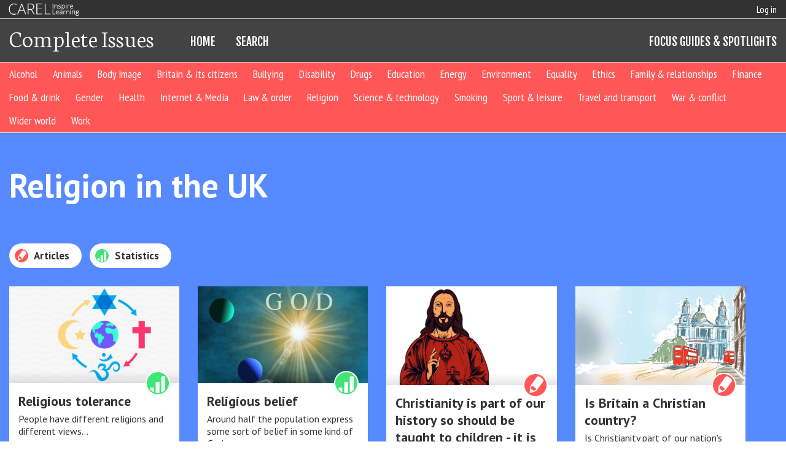

--- FILE ---
content_type: text/html; charset=utf-8
request_url: https://completeissues.co.uk/religion_in_the_uk
body_size: 13817
content:
<!DOCTYPE html>
<html>

<head>

	
	<!-- CSS Links -->
	<link href="/masters/master_styles.css" rel="stylesheet" type="text/css">
	<link href="/masters/main_menu.css" rel="stylesheet" type="text/css">
	<!-- CSS Fonts Links -->
	<link href="https://fonts.googleapis.com/css?family=Neuton:300,400" rel="stylesheet">
	<link href='https://fonts.googleapis.com/css?family=PT+Sans:400,700,400italic,700italic' rel='stylesheet' type='text/css'>
	<link href="https://fonts.googleapis.com/css?family=PT+Sans+Narrow:400,700" rel="stylesheet">
	<link href="https://fonts.googleapis.com/css?family=Fjalla+One" rel="stylesheet">
	<link href="https://fonts.googleapis.com/css2?family=Montserrat:wght@700&display=swap" rel="stylesheet">
	<!--page specific css-->
						<link href="/pages/issuepage.css" rel="stylesheet" type="text/css">
				
	<!--Javscript links-->
	<script src="https://ajax.googleapis.com/ajax/libs/jquery/3.3.1/jquery.min.js"></script>
	<script src="https://code.highcharts.com/highcharts.js"></script>
	<script src="https://code.highcharts.com/highcharts-3d.js"></script>
	<script src="https://ajax.googleapis.com/ajax/libs/jqueryui/1.12.1/jquery-ui.min.js"></script>


</head>
<!-- Google tag (gtag.js) -->
<script async src="https://www.googletagmanager.com/gtag/js?id=G-F4Y1Y6089E"></script>
<script>
	window.dataLayer = window.dataLayer || [];

	function gtag() {
		dataLayer.push(arguments);
	}
	gtag('js', new Date());

	gtag('config', 'G-F4Y1Y6089E');
</script>

<body>

	<div id="main_site_header_container">
	<div id="top_menu_container" class="master_full_width_element_outer_container">
		<div id="top_menu_inner" class="master_full_width_element_inner_container">
			<div id="carel_logo_container"><img src="/core_images/CarelLogo.png" style="height:26px; width: auto;"></div>
			<!--<div class="top_menu_button">archive</div>-->
			<!--<div class="top_menu_button">admin</div>-->
			<div class="top_menu_button">
				<a href="/login">Log in</a>			</div>

			
		</div>
	</div>
	<div id="main_header_container" class="master_full_width_element_outer_container">
		<div id="main_header_inner" class="master_full_width_element_inner_container">
			<a href="/">
				<div id="master_ci_logo">Complete Issues</div>
			</a>
			<div id="main_main_container">
				<a href="/">
					<div class="main_menu_item">HOME</div>
				</a>
				<a href="/search">
					<div class="main_menu_item">SEARCH</div>
				</a>
				<a href="/guides">
					<div class="main_menu_item" style="float: right; padding-right: 0px;">FOCUS GUIDES & SPOTLIGHTS</div>
				</a>

			</div>
		</div>
	</div>
	<div id="themes_menu_container" class="master_full_width_element_outer_container">
		<div id="themes_menu_inner" class="master_full_width_element_inner_container">
							<a href="/alcohol">
					<div class="theme_menu_item">Alcohol</div>
				</a>
							<a href="/animals">
					<div class="theme_menu_item">Animals</div>
				</a>
							<a href="/body_image">
					<div class="theme_menu_item">Body Image</div>
				</a>
							<a href="/britain_and_its_citizens">
					<div class="theme_menu_item">Britain & its citizens</div>
				</a>
							<a href="/bullying">
					<div class="theme_menu_item">Bullying</div>
				</a>
							<a href="/disability">
					<div class="theme_menu_item">Disability</div>
				</a>
							<a href="/drugs">
					<div class="theme_menu_item">Drugs</div>
				</a>
							<a href="/education">
					<div class="theme_menu_item">Education</div>
				</a>
							<a href="/energy">
					<div class="theme_menu_item">Energy</div>
				</a>
							<a href="/environment">
					<div class="theme_menu_item">Environment</div>
				</a>
							<a href="/equilty">
					<div class="theme_menu_item">Equality</div>
				</a>
							<a href="/ethics">
					<div class="theme_menu_item">Ethics</div>
				</a>
							<a href="/famrel">
					<div class="theme_menu_item">Family & relationships</div>
				</a>
							<a href="/finance">
					<div class="theme_menu_item">Finance</div>
				</a>
							<a href="/food">
					<div class="theme_menu_item">Food & drink</div>
				</a>
							<a href="/gender">
					<div class="theme_menu_item">Gender</div>
				</a>
							<a href="/health">
					<div class="theme_menu_item">Health</div>
				</a>
							<a href="/internet_and_media">
					<div class="theme_menu_item">Internet & Media</div>
				</a>
							<a href="/law">
					<div class="theme_menu_item">Law & order</div>
				</a>
							<a href="/religion">
					<div class="theme_menu_item">Religion</div>
				</a>
							<a href="/science-and-technology">
					<div class="theme_menu_item">Science & technology</div>
				</a>
							<a href="/smoking">
					<div class="theme_menu_item">Smoking</div>
				</a>
							<a href="/sport-and-leisure">
					<div class="theme_menu_item">Sport & leisure</div>
				</a>
							<a href="/travel_and_transport">
					<div class="theme_menu_item">Travel and transport</div>
				</a>
							<a href="/warcon">
					<div class="theme_menu_item">War & conflict</div>
				</a>
							<a href="/widwor">
					<div class="theme_menu_item">Wider world</div>
				</a>
							<a href="/work">
					<div class="theme_menu_item">Work</div>
				</a>
					</div>
	</div>
</div>	<div id="issue_container_outer" class="master_full_width_element_outer_container solid_bg">
		
		<div id="issue_container_inner" class="master_full_width_element_inner_container">
			<div id="issue_title">Religion in the UK</div>

			
			<div id="item_filter_container">
				<div id="item_filter_button_art" class="item_filter_button" onclick="filter_arts();">
					<div class="item_filter_art_icon"></div>
					Articles
				</div>
				<div id="item_filter_button_stat" class="item_filter_button" onclick="filter_stats();">
					<div class="item_filter_stat_icon"></div>
					Statistics
				</div>
				
				<div id="item_filter_button_all" class="item_filter_button" onclick="filter_showall();">
					Clear filter
				</div>
			</div>

			<div class="tile_container">
				<div class="article_tile_outer filter_stat"><a href="/religious_tolerance">
								<div class="article_tile_inner">
									<img src="https://images.completeissues.co.uk/art_thumbs/700x400/20050.jpg" class="article_image">
									<div class="icon_container">
										<div class="image_gradient"></div>
										<div class="stat_icon" style="right:15px;"></div>									</div>
									<div class="article_tile_text_container">
										<p class="article_title">Religious tolerance</p>
										<p class="article_desc">People have different religions and different views...</p>
									</div>
								</div>
							</a></div><div class="article_tile_outer filter_stat"><a href="/religious_belief">
								<div class="article_tile_inner">
									<img src="https://images.completeissues.co.uk/art_thumbs/700x400/20051.jpg" class="article_image">
									<div class="icon_container">
										<div class="image_gradient"></div>
										<div class="stat_icon" style="right:15px;"></div>									</div>
									<div class="article_tile_text_container">
										<p class="article_title">Religious belief</p>
										<p class="article_desc">Around half the population express some sort of belief in some kind of God</p>
									</div>
								</div>
							</a></div><div class="article_tile_outer filter_art"><a href="/christianity_is_part_of_our_history">
								<div class="article_tile_inner">
									<img src="https://images.completeissues.co.uk/art_thumbs/700x400/10825.jpg" class="article_image">
									<div class="icon_container">
										<div class="image_gradient"></div>
										<div class="art_icon" style="right:15px;"></div>									</div>
									<div class="article_tile_text_container">
										<p class="article_title">Christianity is part of our history so should be taught to children  - it is not indoctrination</p>
										<p class="article_desc">British children need to know about the religion that shaped their culture</p>
									</div>
								</div>
							</a></div><div class="article_tile_outer filter_art"><a href="/Is_Britain_a_Christian_country">
								<div class="article_tile_inner">
									<img src="https://images.completeissues.co.uk/art_thumbs/700x400/10987.jpg" class="article_image">
									<div class="icon_container">
										<div class="image_gradient"></div>
										<div class="art_icon" style="right:15px;"></div>									</div>
									<div class="article_tile_text_container">
										<p class="article_title">Is Britain a Christian country?</p>
										<p class="article_desc">Is Christianity part of our nation's structure and character? Or is that an outdated view? Arguments for and against</p>
									</div>
								</div>
							</a></div><div class="article_tile_outer filter_art"><a href="/Christian_news_coverage_is_unfair">
								<div class="article_tile_inner">
									<img src="https://images.completeissues.co.uk/art_thumbs/700x400/10826.jpg" class="article_image">
									<div class="icon_container">
										<div class="image_gradient"></div>
										<div class="art_icon" style="right:15px;"></div>									</div>
									<div class="article_tile_text_container">
										<p class="article_title">Christian news coverage is unfair</p>
										<p class="article_desc">Lauren is fed up with the media only covering the bad bits of the Christian church.</p>
									</div>
								</div>
							</a></div><div class="article_tile_outer filter_art"><a href="/Religious_beliefs_can_be_tolerated_at_best">
								<div class="article_tile_inner">
									<img src="https://images.completeissues.co.uk/art_thumbs/700x400/10277.jpg" class="article_image">
									<div class="icon_container">
										<div class="image_gradient"></div>
										<div class="art_icon" style="right:15px;"></div>									</div>
									<div class="article_tile_text_container">
										<p class="article_title">Religious beliefs can be tolerated at best</p>
										<p class="article_desc">How tolerant should we be of intolerance? This is the question at the centre of the tricky case of Lilian Ladele, the registrar who refused to marry same sex couples</p>
									</div>
								</div>
							</a></div><div class="article_tile_outer filter_stat"><a href="/World_religions">
								<div class="article_tile_inner">
									<img src="https://images.completeissues.co.uk/art_thumbs/700x400/15145.jpg" class="article_image">
									<div class="icon_container">
										<div class="image_gradient"></div>
										<div class="stat_icon" style="right:15px;"></div>									</div>
									<div class="article_tile_text_container">
										<p class="article_title">World religions</p>
										<p class="article_desc">The religious profile of the world is changing.</p>
									</div>
								</div>
							</a></div><div class="article_tile_outer filter_stat"><a href="/Religion_in_decline">
								<div class="article_tile_inner">
									<img src="https://images.completeissues.co.uk/art_thumbs/700x400/15144.jpg" class="article_image">
									<div class="icon_container">
										<div class="image_gradient"></div>
										<div class="stat_icon" style="right:15px;"></div>									</div>
									<div class="article_tile_text_container">
										<p class="article_title">Religion in decline</p>
										<p class="article_desc">At least among Christians</p>
									</div>
								</div>
							</a></div>
			</div>

		</div>


	</div>




<script>
	function filter_arts() {
		$(".filter_art").show();
		$(".filter_stat").hide();
		$(".filter_extra").hide();
		$("#item_filter_button_art").removeClass('item_filter_button_grey_out');
		$("#item_filter_button_stat").addClass('item_filter_button_grey_out');
		$("#item_filter_button_extra").addClass('item_filter_button_grey_out');
		$("#item_filter_button_all").css("display", "inline-block");
	}

	function filter_stats() {
		$(".filter_art").hide();
		$(".filter_stat").show();
		$(".filter_extra").hide();
		$("#item_filter_button_art").addClass('item_filter_button_grey_out');
		$("#item_filter_button_stat").removeClass('item_filter_button_grey_out');
		$("#item_filter_button_extra").addClass('item_filter_button_grey_out');
		$("#item_filter_button_all").css("display", "inline-block");
	}

	function filter_extras() {
		$(".filter_art").hide();
		$(".filter_stat").hide();
		$(".filter_extra").show();
		$("#item_filter_button_art").addClass('item_filter_button_grey_out');
		$("#item_filter_button_stat").addClass('item_filter_button_grey_out');
		$("#item_filter_button_extra").removeClass('item_filter_button_grey_out');
		$("#item_filter_button_all").css("display", "inline-block");
	}

	function filter_showall() {
		$(".article_tile_outer").show();
		$("#item_filter_button_art").removeClass('item_filter_button_grey_out');
		$("#item_filter_button_stat").removeClass('item_filter_button_grey_out');
		$("#item_filter_button_extra").removeClass('item_filter_button_grey_out');
		$("#item_filter_button_all").hide();
	}
</script><div id="footer">
	<div style="position:relative; height: 30px;"><div id="carel_logo_container"><img src="/core_images/CarelLogo.png" style="height:26px; width: auto;"></div></div>
	Version 4.0 &ndash; Complete Issues is created by <a style="color:#FFFFFF;" href="http://www.carelpress.co.uk">Carel Press Ltd.</a> <br>
	&copy;Carel Press Ltd 2020<br>
	<span style="font-size:0.8em"><a style="color:#DDD;" href="https://carelpress.uk/about">Contact us</a></span> | 
    <span style="font-size:0.8em"><a style="color:#DDD;" href="https://www.completeissues.co.uk/CIterms.pdf">Terms and conditions</a></span> | <span style="font-size:0.8em"><a style="color:#DDD;" href="https://www.completeissues.co.uk/AccessibilityStatement.pdf">Accessibility Statement</a></span>
</div>

</body>

</html>

--- FILE ---
content_type: text/css
request_url: https://completeissues.co.uk/masters/master_styles.css
body_size: 3813
content:
html{
  height: 100%;
}
body {
	margin: 0;
	background-color:#ffffff;
	font-size:62.5%;
	font-family: 'PT Sans', sans-serif;
	font-weight:400;
	min-width:960px;
}
img { 
	display: block; 
}
p, h1 {
	margin: 0;
}
a {
  color:inherit;
  text-decoration: none;
 }


div.master_full_width_element_outer_container {
	position: relative;
	padding-left: 15px;
	padding-right: 15px;
	min-width:930px;
}
div.master_full_width_element_inner_container {
	position: relative;
	max-width: 1280px;
	margin: 0 auto;
	height: 100%;
}
div.tile_container {
    position: relative;
    min-height: 200px;
    margin-left: -15px;
    margin-right: -15px;
    margin-top: 15px;
    margin-bottom: 15px;
}
div.article_tile_outer {
	display: inline-block;
	width: 24%;
	min-height: 150px;
	margin:0;
    vertical-align:top;
}
div.article_tile_inner {
	position: relative;
	margin: 15px;
	background-color: white;
	height: 380px;
	overflow: hidden;
}
div.small_article_tile_outer {
	display: inline-block;
	width: 20%;
	min-height: 150px;
	margin:0;
    vertical-align:top;
}
div.small_article_tile_inner {
	position: relative;
	margin: 15px;
	background-color: white;
	height: 350px;
	overflow: hidden;
}
div.small_issue_tile_inner {
	position: relative;
	margin: 15px;
	background-color: white;
	height: 200px;
	overflow: hidden;
}
img.article_image {
	width: 100%;
	height: auto;
}
.icon_container {
	position: relative;
	height: 40px;
	padding-left: 15px; padding-right: 15px;
	margin-top: -20px;
	text-align: right;
}
.art_icon {
	position: absolute;
	top: 0px;
	background-image: url(https://images.completeissues.co.uk/core/article.png);
	background-size: contain;
	height: 40px; width: 40px;
}

.stat_icon {
	position: absolute;
	top: 0px;
	background-image: url(https://images.completeissues.co.uk/core/stat.png);
	background-size: contain;
	height: 40px; width: 40px;
}
.info_icon {
	position: absolute;
	top: 0px;
	background-image: url(https://images.completeissues.co.uk/core/info_blue.svg);
	background-size: contain;
	height: 40px; width: 40px;
}
.focus_icon {
	position: absolute;
	top: 0px;
	background-image: url(https://images.completeissues.co.uk/core/focus.svg);
	background-size: contain;
	height: 40px; width: 40px;
}
.spot_icon {
	position: absolute;
	top: 0px;
	background-image: url(https://images.completeissues.co.uk/core/spotlight.svg);
	background-size: contain;
	height: 40px; width: 40px;
}
.image_gradient {
	position: absolute;
	top: 0px; left: 0px; right: 0px;
	height: 20px;
	/* Permalink - use to edit and share this gradient: http://colorzilla.com/gradient-editor/#eaeaea+0,000000+100&0+0,0.1+100 */
	background: -moz-linear-gradient(top, rgba(234,234,234,0) 0%, rgba(0,0,0,0.1) 100%); /* FF3.6-15 */
	background: -webkit-linear-gradient(top, rgba(234,234,234,0) 0%,rgba(0,0,0,0.1) 100%); /* Chrome10-25,Safari5.1-6 */
	background: linear-gradient(to bottom, rgba(234,234,234,0) 0%,rgba(0,0,0,0.1) 100%); /* W3C, IE10+, FF16+, Chrome26+, Opera12+, Safari7+ */
	filter: progid:DXImageTransform.Microsoft.gradient( startColorstr='#00eaeaea', endColorstr='#1a000000',GradientType=0 ); /* IE6-9 */

}
div.article_tile_text_container {
	color: #323232;
	padding:15px;
	padding-top: 0px;
	margin-top: -5px;
}
p.article_title {
	font-family: 'PT Sans', sans-serif;
	font-weight: 700;
	font-size: 2.2em;
	margin-bottom: 5px;
}
p.article_desc {
	font-family: 'PT Sans', sans-serif;
	font-weight: 400;
	font-size: 1.6em;
}






#page_content_container {
	position: relative;
	min-height: 300px;
	background-color: #B3B3B3;
}






input {
    -webkit-appearance: none;
    -webkit-border-radius: 0;
    border-radius: 0;
}









#footer {
	position: relative;
    background-color: #333;
    border-top: 1px solid white;
    color: #CCCCCC;
    padding: 15px;
    font-size: 1.4em;
    text-align: left;
}

--- FILE ---
content_type: text/css
request_url: https://completeissues.co.uk/masters/main_menu.css
body_size: 1470
content:
#main_site_header_container {
	background-color:#434343;
	color: #fff;
}
#top_menu_container {
	position: relative;
	height: 30px;
	background-color: #323232;
	border-bottom: 1px solid #dcdcdc;
}
#top_menu_inner {
	text-align: right;
}
#carel_logo_container {
	position: absolute;
	top: 2px;
	left: -2px;
}
div.top_menu_button {
	display: inline-block;
	font-family: 'PT Sans Narrow', sans-serif;
	font-size: 1.6em;
	font-weight: 400;
	line-height: 30px;
	padding-left: 20px;
	cursor: pointer;
} div.top_menu_button:hover {
	color: #ff5757;
}

#main_header_container {
	position: relative;
	height: 70px;
}
#master_ci_logo {
	font-family: 'Neuton', serif;
	font-weight: 300;
	font-size: 4em;
	line-height: 60px;
	cursor: pointer;
	width: 250px;
} #master_ci_logo:hover {
	color: #ff5757;
}
#main_main_container {
	position: absolute;
	top: 0px;
	left: 280px;
	right: 0px;
	height: 100%;
}
div.main_menu_item {
	display: inline-block;
	font-family: 'Fjalla One', sans-serif;
	font-size: 1.9em;
	line-height: 67px;
	padding-top: 4px;
	padding-left: 15px;
	padding-right: 15px;
	cursor: pointer;
} div.main_menu_item:hover {
	color: #ff5757;
}

#themes_menu_container {
	position: relative;
	height: auto;
	background-color: #ff5757;
	border-top: 1px solid #dcdcdc;
	border-bottom: 1px solid white;
}
div.theme_menu_item {
	display: inline-block;
	font-family: 'PT Sans Narrow', sans-serif;
	font-size: 1.775em;
	line-height: 38px;
	padding-right: 22px;
	cursor: pointer;
}

--- FILE ---
content_type: text/css
request_url: https://completeissues.co.uk/pages/issuepage.css
body_size: 2327
content:
#issue_container_outer {
	min-height: 500px;
    border-bottom: 1px solid white;
}
#issue_container_outer.solid_bg {
	background-color: #578aff;
}

#theme_image_bg {
	position: absolute;
	top:0px; left: 0px; bottom: 0px;
	width: 60%;
	background-size: cover;
	background-position: center center;
}
#theme_gradient_bg {
	position: absolute;
	top:0px; left: 0px; bottom: 0px; right: 0px;
	/* Permalink - use to edit and share this gradient: http://colorzilla.com/gradient-editor/#578aff+0,578aff+100&0.65+0,1+60,1+100 */
	background: -moz-linear-gradient(left, rgba(87,138,255,0.65) 0%, rgba(87,138,255,1) 60%, rgba(87,138,255,1) 100%); /* FF3.6-15 */
	background: -webkit-linear-gradient(left, rgba(87,138,255,0.65) 0%,rgba(87,138,255,1) 60%,rgba(87,138,255,1) 100%); /* Chrome10-25,Safari5.1-6 */
	background: linear-gradient(to right, rgba(87,138,255,0.65) 0%,rgba(87,138,255,1) 60%,rgba(87,138,255,1) 100%); /* W3C, IE10+, FF16+, Chrome26+, Opera12+, Safari7+ */
	filter: progid:DXImageTransform.Microsoft.gradient( startColorstr='#a6578aff', endColorstr='#578aff',GradientType=1 ); /* IE6-9 */
}

#issue_title {
	font-size: 5.4em;
	font-weight: 700;
	color: white;
	padding-top: 50px;
}

#item_filter_container {
	margin-top: 60px; 
}
.item_filter_button {
	display: inline-block;
	position: relative;
	background-color: white;
	border-radius: 20px;
	font-size: 1.7em;
	color: #32322F;
	line-height: 24px;
	font-weight: 700;
	padding: 8px;
	padding-right: 20px;
	margin-right: 10px;
	vertical-align: top;
	cursor: pointer;
}
.item_filter_button_grey_out {
	opacity: .5;
}
#item_filter_button_all {
	display: none;
	padding-left: 20px;
	color: #ff5757
}
.item_filter_art_icon {
	display: inline-block;
	background-image: url(https://images.completeissues.co.uk/core/article.png);
	background-size: contain;
	height: 24px; width: 24px;
	vertical-align: top;
	margin-right: 5px;
}
.item_filter_stat_icon {
	display: inline-block;
	background-image: url(https://images.completeissues.co.uk/core/stat.png);
	background-size: contain;
	height: 24px; width: 24px;
	vertical-align: top;
	margin-right: 5px;
}
.item_filter_info_icon {
	display: inline-block;
	background-image: url(https://images.completeissues.co.uk/core/info.png);
	background-size: contain;
	height: 24px; width: 24px;
	vertical-align: top;
	margin-right: 5px;
}
